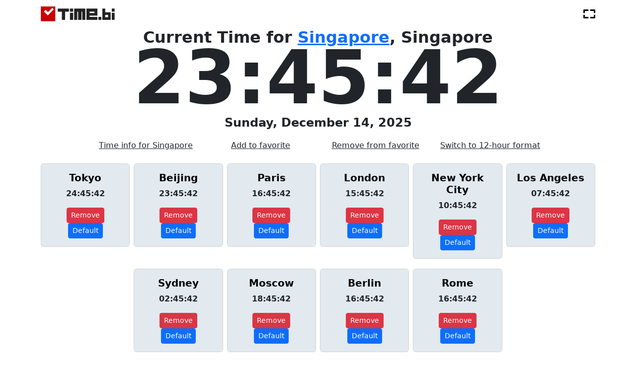

--- FILE ---
content_type: text/html; charset=utf-8
request_url: https://time.bi/get_cities_times
body_size: 168
content:

  <div class="col-6 col-md-4 col-lg-2 text-center">
    <div class="card">
      <div class="card-body time-card">
        <h5 class="card-title"><b><a href="/tokyo" style="color: black; text-decoration: none;">Tokyo</a></b></h5>
        <p class="card-text"><b><span id="tokyo-time">23:15:41</span></b></p>
        <a href="/remove_from_preferred/tokyo" class="btn btn-danger btn-sm">Remove</a>
        <a href="/set_main_city/tokyo" class="btn btn-primary btn-sm">Default</a>
      </div>
    </div>
  </div>

  <div class="col-6 col-md-4 col-lg-2 text-center">
    <div class="card">
      <div class="card-body time-card">
        <h5 class="card-title"><b><a href="/beijing" style="color: black; text-decoration: none;">Beijing</a></b></h5>
        <p class="card-text"><b><span id="beijing-time">22:15:41</span></b></p>
        <a href="/remove_from_preferred/beijing" class="btn btn-danger btn-sm">Remove</a>
        <a href="/set_main_city/beijing" class="btn btn-primary btn-sm">Default</a>
      </div>
    </div>
  </div>

  <div class="col-6 col-md-4 col-lg-2 text-center">
    <div class="card">
      <div class="card-body time-card">
        <h5 class="card-title"><b><a href="/paris" style="color: black; text-decoration: none;">Paris</a></b></h5>
        <p class="card-text"><b><span id="paris-time">15:15:41</span></b></p>
        <a href="/remove_from_preferred/paris" class="btn btn-danger btn-sm">Remove</a>
        <a href="/set_main_city/paris" class="btn btn-primary btn-sm">Default</a>
      </div>
    </div>
  </div>

  <div class="col-6 col-md-4 col-lg-2 text-center">
    <div class="card">
      <div class="card-body time-card">
        <h5 class="card-title"><b><a href="/london" style="color: black; text-decoration: none;">London</a></b></h5>
        <p class="card-text"><b><span id="london-time">14:15:41</span></b></p>
        <a href="/remove_from_preferred/london" class="btn btn-danger btn-sm">Remove</a>
        <a href="/set_main_city/london" class="btn btn-primary btn-sm">Default</a>
      </div>
    </div>
  </div>

  <div class="col-6 col-md-4 col-lg-2 text-center">
    <div class="card">
      <div class="card-body time-card">
        <h5 class="card-title"><b><a href="/new-york-city" style="color: black; text-decoration: none;">New York City</a></b></h5>
        <p class="card-text"><b><span id="new-york-city-time">09:15:41</span></b></p>
        <a href="/remove_from_preferred/new-york-city" class="btn btn-danger btn-sm">Remove</a>
        <a href="/set_main_city/new-york-city" class="btn btn-primary btn-sm">Default</a>
      </div>
    </div>
  </div>

  <div class="col-6 col-md-4 col-lg-2 text-center">
    <div class="card">
      <div class="card-body time-card">
        <h5 class="card-title"><b><a href="/los-angeles" style="color: black; text-decoration: none;">Los Angeles</a></b></h5>
        <p class="card-text"><b><span id="los-angeles-time">06:15:41</span></b></p>
        <a href="/remove_from_preferred/los-angeles" class="btn btn-danger btn-sm">Remove</a>
        <a href="/set_main_city/los-angeles" class="btn btn-primary btn-sm">Default</a>
      </div>
    </div>
  </div>

  <div class="col-6 col-md-4 col-lg-2 text-center">
    <div class="card">
      <div class="card-body time-card">
        <h5 class="card-title"><b><a href="/sydney" style="color: black; text-decoration: none;">Sydney</a></b></h5>
        <p class="card-text"><b><span id="sydney-time">01:15:41</span></b></p>
        <a href="/remove_from_preferred/sydney" class="btn btn-danger btn-sm">Remove</a>
        <a href="/set_main_city/sydney" class="btn btn-primary btn-sm">Default</a>
      </div>
    </div>
  </div>

  <div class="col-6 col-md-4 col-lg-2 text-center">
    <div class="card">
      <div class="card-body time-card">
        <h5 class="card-title"><b><a href="/moscow" style="color: black; text-decoration: none;">Moscow</a></b></h5>
        <p class="card-text"><b><span id="moscow-time">17:15:41</span></b></p>
        <a href="/remove_from_preferred/moscow" class="btn btn-danger btn-sm">Remove</a>
        <a href="/set_main_city/moscow" class="btn btn-primary btn-sm">Default</a>
      </div>
    </div>
  </div>

  <div class="col-6 col-md-4 col-lg-2 text-center">
    <div class="card">
      <div class="card-body time-card">
        <h5 class="card-title"><b><a href="/berlin" style="color: black; text-decoration: none;">Berlin</a></b></h5>
        <p class="card-text"><b><span id="berlin-time">15:15:41</span></b></p>
        <a href="/remove_from_preferred/berlin" class="btn btn-danger btn-sm">Remove</a>
        <a href="/set_main_city/berlin" class="btn btn-primary btn-sm">Default</a>
      </div>
    </div>
  </div>

  <div class="col-6 col-md-4 col-lg-2 text-center">
    <div class="card">
      <div class="card-body time-card">
        <h5 class="card-title"><b><a href="/rome" style="color: black; text-decoration: none;">Rome</a></b></h5>
        <p class="card-text"><b><span id="rome-time">15:15:41</span></b></p>
        <a href="/remove_from_preferred/rome" class="btn btn-danger btn-sm">Remove</a>
        <a href="/set_main_city/rome" class="btn btn-primary btn-sm">Default</a>
      </div>
    </div>
  </div>
